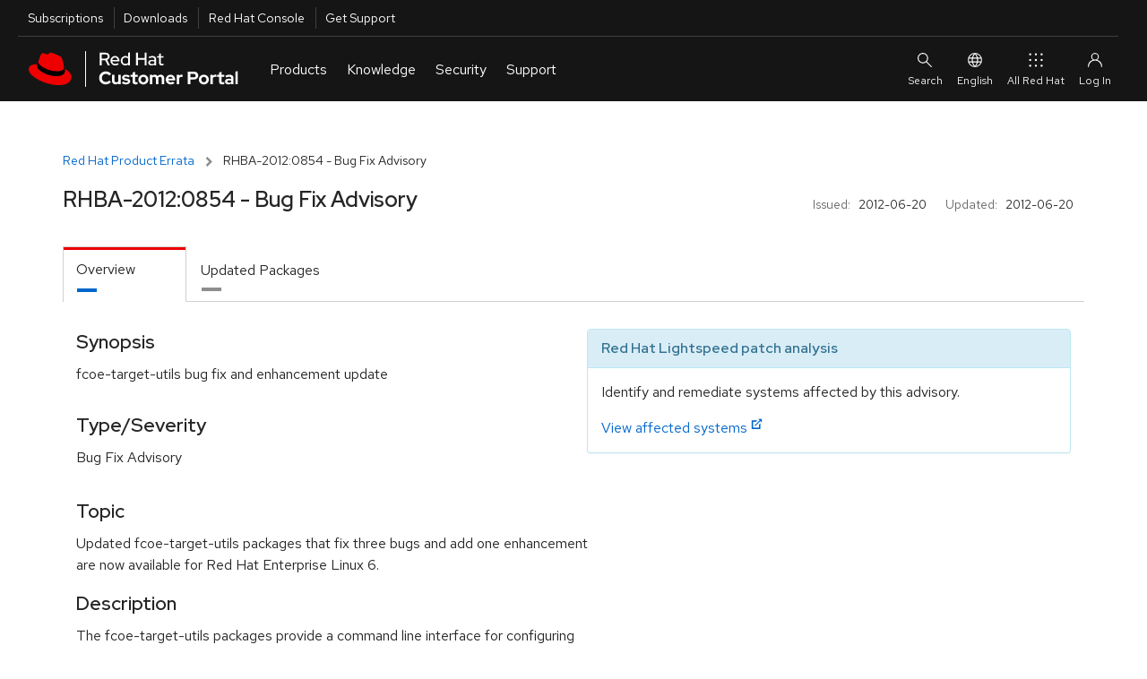

--- FILE ---
content_type: application/javascript
request_url: https://access.redhat.com/services/primer/js/chunk-BPJYDTHL.js
body_size: 258
content:
var g=Object.create;var e=Object.defineProperty;var h=Object.getOwnPropertyDescriptor;var i=Object.getOwnPropertyNames;var j=Object.getPrototypeOf,k=Object.prototype.hasOwnProperty;var l=(a,b,c)=>b in a?e(a,b,{enumerable:!0,configurable:!0,writable:!0,value:c}):a[b]=c;var f=a=>e(a,"__esModule",{value:!0});var m=(a,b)=>()=>(a&&(b=a(a=0)),b);var p=(a,b)=>()=>(b||a((b={exports:{}}).exports,b),b.exports),q=(a,b)=>{f(a);for(var c in b)e(a,c,{get:b[c],enumerable:!0})},n=(a,b,c)=>{if(b&&typeof b=="object"||typeof b=="function")for(let d of i(b))!k.call(a,d)&&d!=="default"&&e(a,d,{get:()=>b[d],enumerable:!(c=h(b,d))||c.enumerable});return a},r=a=>n(f(e(a!=null?g(j(a)):{},"default",a&&a.__esModule&&"default"in a?{get:()=>a.default,enumerable:!0}:{value:a,enumerable:!0})),a);var s=(a,b,c)=>(l(a,typeof b!="symbol"?b+"":b,c),c);var o=m(()=>{});export{p as a,q as b,r as c,s as d,o as e};
//# sourceMappingURL=chunk-BPJYDTHL.js.map
